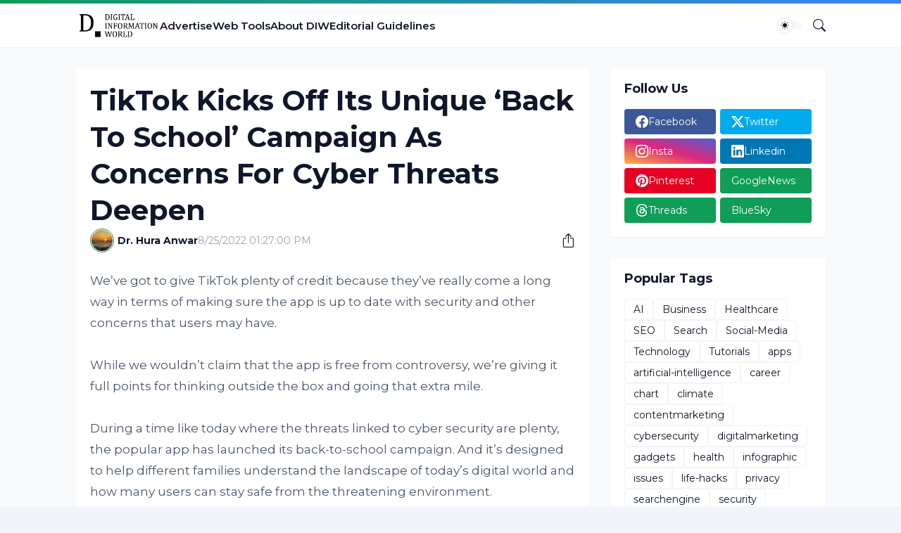

--- FILE ---
content_type: text/html; charset=utf-8
request_url: https://www.google.com/recaptcha/api2/aframe
body_size: 267
content:
<!DOCTYPE HTML><html><head><meta http-equiv="content-type" content="text/html; charset=UTF-8"></head><body><script nonce="rtdkAGZGO-7LbPvaQbb71w">/** Anti-fraud and anti-abuse applications only. See google.com/recaptcha */ try{var clients={'sodar':'https://pagead2.googlesyndication.com/pagead/sodar?'};window.addEventListener("message",function(a){try{if(a.source===window.parent){var b=JSON.parse(a.data);var c=clients[b['id']];if(c){var d=document.createElement('img');d.src=c+b['params']+'&rc='+(localStorage.getItem("rc::a")?sessionStorage.getItem("rc::b"):"");window.document.body.appendChild(d);sessionStorage.setItem("rc::e",parseInt(sessionStorage.getItem("rc::e")||0)+1);localStorage.setItem("rc::h",'1768651239592');}}}catch(b){}});window.parent.postMessage("_grecaptcha_ready", "*");}catch(b){}</script></body></html>